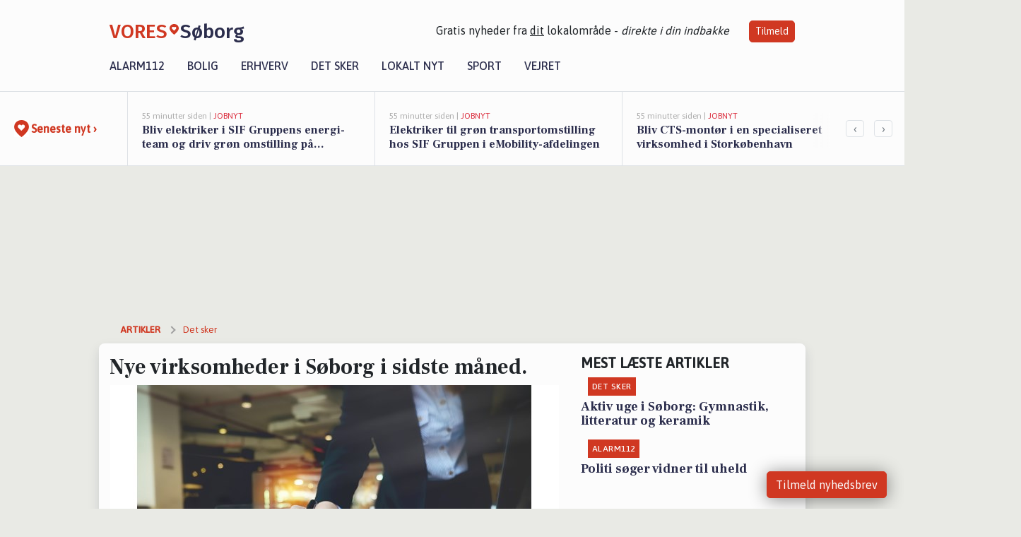

--- FILE ---
content_type: text/html; charset=utf-8
request_url: https://vores-soborg.dk/a/nye-virksomheder-i-soeborg-i-sidste-maaned/254bf560-5b07-4702-bbe7-ee09f2ba0f6c
body_size: 20823
content:


<!DOCTYPE html>
<html lang="da">
<head>
    <meta charset="utf-8" />
    <meta name="viewport" content="width=device-width, initial-scale=1.0" />
    <title>Nye virksomheder i S&#xF8;borg i sidste m&#xE5;ned. | VORES S&#xF8;borg</title>
    
    <link href='https://fonts.gstatic.com' rel='preconnect' crossorigin>
<link href='https://assets.vorescdn.dk' rel='preconnect' crossorigin>
    <link rel="manifest" href="/manifest.json">
        <meta name="description" content="Nye virksomheder i S&#xF8;borg i januar m&#xE5;ned." />


    <link rel="canonical" href="https://vores-soborg.dk/a/nye-virksomheder-i-soeborg-i-sidste-maaned/254bf560-5b07-4702-bbe7-ee09f2ba0f6c">


<meta property="fb:app_id" content="603210533761694" />
    <meta property="fb:pages" content="106571680874339" />
        <meta property="og:type" content="article" />
        <meta property="og:image" content="https://assets.vorescdn.dk/vores-by/f60bf8c3-e4b3-46f3-b718-32c6466b92e9.jpg?width=1200&amp;height=630&amp;mode=pad&amp;bgcolor=FFFFFF&amp;scale=both" />
        <meta property="article:published_date" content="2022-02-23T12:50:33" />
        <meta property="article:author" content="Linn&#xE9;a Funk " />

    <script type="application/ld+json">
        {"@context":"https://schema.org","@type":"NewsArticle","mainEntityOfPage":{"@type":"WebPage","@id":"https://vores-soborg.dk/a/nye-virksomheder-i-soeborg-i-sidste-maaned/254bf560-5b07-4702-bbe7-ee09f2ba0f6c"},"headline":"Nye virksomheder i Søborg i sidste måned.","image":["https://assets.vorescdn.dk/vores-by/f60bf8c3-e4b3-46f3-b718-32c6466b92e9.jpg"],"datePublished":"2022-02-23T12:50:33","dateModified":null,"author":{"@type":"Person","name":"Linnéa Funk "},"publisher":{"@type":"Organization","name":"VORES Søborg","logo":{"@type":"ImageObject","url":"https://vores-soborg.dk/img/logo/site_square.png"}}}
    </script>



    <meta name="facebook-domain-verification" content="sk39qji4ikzk5nztdh0sdkax7d3639" />

    
<link rel="icon" type="image/png" href="/img/icons/icon-152x152.png" />
<link rel="apple-touch-icon" type="image/png" href="/favicon.png" />

<link rel="preload" as="style" href="https://fonts.googleapis.com/css?family=Frank&#x2B;Ruhl&#x2B;Libre:400,700|Asap:400,500|Fira&#x2B;Sans:500|Merriweather:400&amp;display=swap">
<link href="https://fonts.googleapis.com/css?family=Frank&#x2B;Ruhl&#x2B;Libre:400,700|Asap:400,500|Fira&#x2B;Sans:500|Merriweather:400&amp;display=swap" rel="stylesheet" />

<link rel="preload" as="style" href="/dist/main.css?v=4lVlcf_nVVhS9k3-PzDma9gPCqVzZa-xwe6Z3nUGu-A">
<link rel="stylesheet" href="/dist/main.css?v=4lVlcf_nVVhS9k3-PzDma9gPCqVzZa-xwe6Z3nUGu-A" />
        <script type="text/javascript">
        window.dataLayer = window.dataLayer || [];
        window.dataLayer.push({
            dlv_page_type: "artikel_vip",
            dlv_category: "Det sker",
            dlv_source: null
        });
    </script>

    
    
<script>
var voresConfiguration = {"modules":["floating-subscribe"],"site":{"name":"S\u00F8borg","siteName":"VORES S\u00F8borg","hostname":"vores-soborg.dk","facebookPageId":106571680874339,"instagramHandle":""},"bannerPlaceholder":{"salesEmail":"salg@voresdigital.dk?subject=Henvendelse fra VORES S\u00F8borg","logo":"https://assets.vorescdn.dk/remote/vores-soborg.dk/img/logo/site.png?width=250"},"facebookAppId":"603210533761694","googleSignInClientId":"643495767278-bqenl96m5li36d9c3e1a1ujch1giorgn.apps.googleusercontent.com","products":{"groceryPlusProductId":"832729fc-0197-4a09-a829-2ad24ec33c74"},"csrf":"CfDJ8FuIb0WNFg9DhYJimJMeEWglpL4Yj17pvsqHF-XSru5cjzGGCrKcfmeq24THn8P6aQtl205g4XOdauCBSPgt3JicXY6eEVWc6awvruXo4IrjopxTLEJovpkkJqUMw3dC3G4Xm50bgyKWGe9jie-2qAg","gtmId":"GTM-PMFG7C7"}
</script>

<script src="/dist/essentials-bundle.js?v=hjEg4_jAEA1nYcyRynaMY4wTMfjlzT6aiRLaBhOhzEo" defer></script>
    
<script type="text/javascript">
var utag_data = {
}
</script>
<!-- Loading script asynchronously -->
<script type="text/javascript">
    (function(a,b,c,d){
    a='//tags.tiqcdn.com/utag/jysk-fynske-medier/partners/prod/utag.js';
    b=document;c='script';d=b.createElement(c);d.src=a;d.type='text/java'+c;d.async=true;
    a=b.getElementsByTagName(c)[0];a.parentNode.insertBefore(d,a);
    })();
</script>


<script async='async' src='//macro.adnami.io/macro/hosts/adsm.macro.voresdigital.dk.js'></script>


<script src="//zrzzqdBnFEBxKXGb4.ay.delivery/manager/zrzzqdBnFEBxKXGb4" type="text/javascript" referrerpolicy="no-referrer-when-downgrade"></script>


<script>window.googletag = window.googletag || {cmd: []};</script>
<script>
    googletag.cmd.push(function(){
        googletag.pubads().setTargeting('vd_page', "vores-soborg.dk");
googletag.pubads().setTargeting('vd_category', "det sker");googletag.pubads().setTargeting('vd_type', "artikel_vip");    });
</script>
</head>
<body>
    

<div class="d-flex flex-column">
    

<header class="" id="header">
    <nav class="navbar navbar-expand-md navbar-light sticky ">
        <div class="container">
            <div class="d-flex flex-wrap align-items-center w-100 justify-content-between">
                    <a class="logo" href="/">
        <span>VORES</span><div class="logo-icon"><img alt="" src="/img/logo/homeheart.svg" aria-hidden="true" /></div><span>S&#xF8;borg</span>
                    </a>
                    <burger-menu></burger-menu>
                    <div class="d-none d-lg-block">
                        <span>Gratis nyheder fra <u>dit</u> lokalområde - <i>direkte i din indbakke</i></span>
                        <button onclick="vmh.showSubscribeModal('Header')" class="ml-4 btn btn-sm btn-primary">Tilmeld</button>
                    </div>
            </div>
                <div class="d-flex flex-wrap align-items-center">
                    
                    <div class="collapse navbar-collapse text-right text-md-center" id="navbarMenu">
                        <ul class="navbar-nav mr-auto mt-2 mt-lg-0">

                            <li class="nav-item">
                                <a class="nav-link" href="/alarm112">
                                    Alarm112
                                </a>
                            </li>
                            <li class="nav-item">
                                <a class="nav-link" href="/bolig">
                                    Bolig
                                </a>
                            </li>
                            <li class="nav-item" site="Site">
                                <a class="nav-link" href="/erhverv">
                                    Erhverv
                                </a>
                            </li>
                            <li class="nav-item">
                                <a class="nav-link" href="/detsker">
                                    Det sker
                                </a>
                            </li>
                            <li class="nav-item">
                                <a class="nav-link" href="/lokaltnyt">
                                    Lokalt nyt
                                </a>
                            </li>
                            <li class="nav-item">
                                <a class="nav-link" href="/sport">
                                    Sport
                                </a>
                            </li>
                            <li class="nav-item align-middle">
                                
                            </li>
                            <li class="nav-item align-middle">
                                <a class="nav-link align-items-center" href="/vejret">
                                    Vejret
                                </a>
                            </li>
                        </ul>
                    </div>
                </div>
        </div>
    </nav>
</header>
    <div class="d-flex flex-column flex-grow-1">
        <div class="flex-grow-1">
                
<div class="news-bar">
    <!-- Label section -->
    <div class="news-bar-label">
        <a class="article-icon" href="/artikler">
            <b class="news-title">Seneste nyt &rsaquo;</b>
        </a>
    </div>

    <!-- News slider section -->
    <div class="news-slider">
            <a class="article-link" href="/artikler?contentId=1340b31d-0a8b-4980-9cda-3768daffeea9" ga-track-kpi="" data-action="click_article" data-itemid="1340b31d-0a8b-4980-9cda-3768daffeea9" data-itemtype="Content" data-itemcategory="Jobnyt" data-placement="1" data-container="news_bar_preview">
                <div class="news-bar-item" ga-track-impression="" data-itemid="1340b31d-0a8b-4980-9cda-3768daffeea9" data-itemtype="Content" data-itemcategory="Jobnyt" data-placement="1" data-container="news_bar_preview">
                    <div class="timeago">55 minutter siden | </div>
                    <div class="category">Jobnyt</div>
                    <b class="news-title">Bliv elektriker i SIF Gruppens energi-team og driv gr&#xF8;n omstilling p&#xE5; Sj&#xE6;lland!</b>
                </div>
            </a>
            <a class="article-link" href="/artikler?contentId=543b8951-5ef3-4747-aa98-7c14168092b1" ga-track-kpi="" data-action="click_article" data-itemid="543b8951-5ef3-4747-aa98-7c14168092b1" data-itemtype="Content" data-itemcategory="Jobnyt" data-placement="2" data-container="news_bar_preview">
                <div class="news-bar-item" ga-track-impression="" data-itemid="543b8951-5ef3-4747-aa98-7c14168092b1" data-itemtype="Content" data-itemcategory="Jobnyt" data-placement="2" data-container="news_bar_preview">
                    <div class="timeago">55 minutter siden | </div>
                    <div class="category">Jobnyt</div>
                    <b class="news-title">Elektriker til gr&#xF8;n transportomstilling hos SIF Gruppen i eMobility-afdelingen</b>
                </div>
            </a>
            <a class="article-link" href="/artikler?contentId=31abfba5-54dd-4f7a-9f46-8546344a423e" ga-track-kpi="" data-action="click_article" data-itemid="31abfba5-54dd-4f7a-9f46-8546344a423e" data-itemtype="Content" data-itemcategory="Jobnyt" data-placement="3" data-container="news_bar_preview">
                <div class="news-bar-item" ga-track-impression="" data-itemid="31abfba5-54dd-4f7a-9f46-8546344a423e" data-itemtype="Content" data-itemcategory="Jobnyt" data-placement="3" data-container="news_bar_preview">
                    <div class="timeago">55 minutter siden | </div>
                    <div class="category">Jobnyt</div>
                    <b class="news-title">Bliv CTS-mont&#xF8;r i en specialiseret virksomhed i Stork&#xF8;benhavn</b>
                </div>
            </a>
            <a class="article-link" href="/artikler?contentId=0481499e-eead-4eda-85fd-a2dc84cf6f36" ga-track-kpi="" data-action="click_article" data-itemid="0481499e-eead-4eda-85fd-a2dc84cf6f36" data-itemtype="Content" data-itemcategory="Jobnyt" data-placement="4" data-container="news_bar_preview">
                <div class="news-bar-item" ga-track-impression="" data-itemid="0481499e-eead-4eda-85fd-a2dc84cf6f36" data-itemtype="Content" data-itemcategory="Jobnyt" data-placement="4" data-container="news_bar_preview">
                    <div class="timeago">55 minutter siden | </div>
                    <div class="category">Jobnyt</div>
                    <b class="news-title">Bliv leder af payroll og reward hos Artelia og skab fremtidens l&#xF8;nstruktur</b>
                </div>
            </a>
            <a class="article-link" href="/artikler?contentId=6d52282b-0c52-46e4-8e43-fb08cedb2d24" ga-track-kpi="" data-action="click_article" data-itemid="6d52282b-0c52-46e4-8e43-fb08cedb2d24" data-itemtype="Content" data-itemcategory="Jobnyt" data-placement="5" data-container="news_bar_preview">
                <div class="news-bar-item" ga-track-impression="" data-itemid="6d52282b-0c52-46e4-8e43-fb08cedb2d24" data-itemtype="Content" data-itemcategory="Jobnyt" data-placement="5" data-container="news_bar_preview">
                    <div class="timeago">55 minutter siden | </div>
                    <div class="category">Jobnyt</div>
                    <b class="news-title">Bliv p&#xE6;dagog i B&#xF8;rnehuset Laugg&#xE5;rden i Gladsaxe Kommune med fokus p&#xE5; faglig udvikling og fleksibilitet</b>
                </div>
            </a>
            <a class="article-link" href="/artikler?contentId=6faeb356-488e-48c9-83ac-41c58f6b6d13" ga-track-kpi="" data-action="click_article" data-itemid="6faeb356-488e-48c9-83ac-41c58f6b6d13" data-itemtype="Content" data-itemcategory="Alarm112" data-placement="6" data-container="news_bar_preview">
                <div class="news-bar-item" ga-track-impression="" data-itemid="6faeb356-488e-48c9-83ac-41c58f6b6d13" data-itemtype="Content" data-itemcategory="Alarm112" data-placement="6" data-container="news_bar_preview">
                    <div class="timeago">3 timer siden | </div>
                    <div class="category">Alarm112</div>
                    <b class="news-title">Ung mand f&#xE6;ngslet for narkosalg</b>
                </div>
            </a>
            <a class="article-link" href="/artikler?contentId=c69815f1-0248-48d9-9887-7bf521d927b9" ga-track-kpi="" data-action="click_article" data-itemid="c69815f1-0248-48d9-9887-7bf521d927b9" data-itemtype="Content" data-itemcategory="Jobnyt" data-placement="7" data-container="news_bar_preview">
                <div class="news-bar-item" ga-track-impression="" data-itemid="c69815f1-0248-48d9-9887-7bf521d927b9" data-itemtype="Content" data-itemcategory="Jobnyt" data-placement="7" data-container="news_bar_preview">
                    <div class="timeago">3 timer siden | </div>
                    <div class="category">Jobnyt</div>
                    <b class="news-title">Socialr&#xE5;dgiver til akutte indsatser for udsatte borgere i Gladsaxe kommune</b>
                </div>
            </a>
            <a class="article-link" href="/artikler?contentId=c909356a-df98-4060-b8f3-031b468ad60d" ga-track-kpi="" data-action="click_article" data-itemid="c909356a-df98-4060-b8f3-031b468ad60d" data-itemtype="Content" data-itemcategory="Jobnyt" data-placement="8" data-container="news_bar_preview">
                <div class="news-bar-item" ga-track-impression="" data-itemid="c909356a-df98-4060-b8f3-031b468ad60d" data-itemtype="Content" data-itemcategory="Jobnyt" data-placement="8" data-container="news_bar_preview">
                    <div class="timeago">3 timer siden | </div>
                    <div class="category">Jobnyt</div>
                    <b class="news-title">P&#xE6;dagogmedhj&#xE6;lper til mindre b&#xF8;rnehus med fokus p&#xE5; n&#xE6;rv&#xE6;r og udvikling </b>
                </div>
            </a>
            <a class="article-link" href="/artikler?contentId=76909b5a-fca6-4dc2-b143-a6697e7c8e1f" ga-track-kpi="" data-action="click_article" data-itemid="76909b5a-fca6-4dc2-b143-a6697e7c8e1f" data-itemtype="Content" data-itemcategory="Jobnyt" data-placement="9" data-container="news_bar_preview">
                <div class="news-bar-item" ga-track-impression="" data-itemid="76909b5a-fca6-4dc2-b143-a6697e7c8e1f" data-itemtype="Content" data-itemcategory="Jobnyt" data-placement="9" data-container="news_bar_preview">
                    <div class="timeago">3 timer siden | </div>
                    <div class="category">Jobnyt</div>
                    <b class="news-title">Ambiti&#xF8;s sygeplejerske med fokus p&#xE5; demensomsorg s&#xF8;ges til Rosenstien</b>
                </div>
            </a>
            <a class="article-link" href="/artikler?contentId=5e0176cd-5e4d-4a46-91bf-349dc07fc3d0" ga-track-kpi="" data-action="click_article" data-itemid="5e0176cd-5e4d-4a46-91bf-349dc07fc3d0" data-itemtype="Content" data-itemcategory="Jobnyt" data-placement="10" data-container="news_bar_preview">
                <div class="news-bar-item" ga-track-impression="" data-itemid="5e0176cd-5e4d-4a46-91bf-349dc07fc3d0" data-itemtype="Content" data-itemcategory="Jobnyt" data-placement="10" data-container="news_bar_preview">
                    <div class="timeago">3 timer siden | </div>
                    <div class="category">Jobnyt</div>
                    <b class="news-title">Social- og sundhedsassistent s&#xF8;ges til dynamisk team i Gladsaxe kommune</b>
                </div>
            </a>
    </div>

        <!-- Navigation section -->
        <div class="news-bar-navigation">
            <button class="btn btn-outline-secondary" onclick="scrollNewsBar(-350)">&lsaquo;</button>
            <button class="btn btn-outline-secondary" onclick="scrollNewsBar(350)">&rsaquo;</button>
        </div>
</div>
            <div class="container pt-3">
                            <div class="step_sticky step_sticky_left">
    <div data-ay-manager-id="div-gpt-ad-sticky_1">
        <script type="text/javascript">
            window.ayManagerEnv = window.ayManagerEnv || { cmd : []};
            window.ayManagerEnv.cmd.push(function() {
                ayManagerEnv.display("div-gpt-ad-sticky_1");
            });
        </script>
    </div>
</div>
                            <div class="step_sticky step_sticky_right">
    <div data-ay-manager-id="div-gpt-ad-sticky_2">
        <script type="text/javascript">
            window.ayManagerEnv = window.ayManagerEnv || { cmd : []};
            window.ayManagerEnv.cmd.push(function() {
                ayManagerEnv.display("div-gpt-ad-sticky_2");
            });
        </script>
    </div>
</div>
                            
<div class="step_billboard">
    <div data-ay-manager-id="div-gpt-ad-billboard_1">
        <script type="text/javascript">
            window.ayManagerEnv = window.ayManagerEnv || { cmd : []};
            window.ayManagerEnv.cmd.push(function() {
                ayManagerEnv.display("div-gpt-ad-billboard_1");
            });
        </script>
    </div>
</div>
                

<div class="vip-page my-3">
    <div class="row">
        <div class="container">

                
    <div class="row breadcrumbs py-2">
        <div class="col">
            <ol itemscope itemtype="http://schema.org/BreadcrumbList" class="list-unstyled my-0 col d-flex">
                <li itemprop="itemListElement" itemscope itemtype="http://schema.org/ListItem">
                    <a href="/artikler" itemid="/artikler" class="section" itemscope itemtype="http://schema.org/Thing" itemprop="item">
                        <span itemprop="name">Artikler</span>
                    </a>
                    <meta itemprop="position" content="1" />
                </li>
                    <li class="" itemprop="itemListElement" itemscope itemtype="http://schema.org/ListItem">
                            <a href="/artikler/det-sker" itemid="/artikler/det-sker" itemscope itemtype="http://schema.org/Thing" itemprop="item">
                                <span itemprop="name">Det sker</span>
                            </a>
                        <meta itemprop="position" content="2" />
                    </li>
                    <li class="sr-only" itemprop="itemListElement" itemscope itemtype="http://schema.org/ListItem">
                            <span itemid="/a/nye-virksomheder-i-soeborg-i-sidste-maaned/254bf560-5b07-4702-bbe7-ee09f2ba0f6c" itemscope itemtype="http://schema.org/Thing" itemprop="item">
                                <span itemprop="name">Nye virksomheder i S&#xF8;borg i sidste m&#xE5;ned.</span>
                            </span>
                        <meta itemprop="position" content="3" />
                    </li>
            </ol>
        </div>
    </div>

        </div>
    </div>


    <div class="row">
        <div class="container bg-white shadow pb-4 default-container-padding">
            <div class="row mt-3">
                <div class="col-12 col-lg-8">
                    <article id="254bf560-5b07-4702-bbe7-ee09f2ba0f6c" class="newbusinessesarticle desktop" data-id="254bf560-5b07-4702-bbe7-ee09f2ba0f6c"
         data-category="Det sker" data-assets='[{"id":"f60bf8c3-e4b3-46f3-b718-32c6466b92e9","width":1250,"height":800}]'>
    <h1>
        Nye virksomheder i S&#xF8;borg i sidste m&#xE5;ned.
    </h1>


            <div class="cover-img-container">
                <img class="cover-img" src="https://assets.vorescdn.dk/vores-by/f60bf8c3-e4b3-46f3-b718-32c6466b92e9.jpg?width=635&amp;height=357&amp;mode=pad&amp;bgcolor=FFFFFF&amp;scale=both" srcset="https://assets.vorescdn.dk/vores-by/f60bf8c3-e4b3-46f3-b718-32c6466b92e9.jpg?width=1270&amp;height=714&amp;mode=pad&amp;bgcolor=FFFFFF&amp;scale=both 2x, https://assets.vorescdn.dk/vores-by/f60bf8c3-e4b3-46f3-b718-32c6466b92e9.jpg?width=635&amp;height=357&amp;mode=pad&amp;bgcolor=FFFFFF&amp;scale=both 1x" data-assetid="f60bf8c3-e4b3-46f3-b718-32c6466b92e9" />
               
            </div>
    <div class="col-12 d-flex editor py-2 mt-1 mb-1 border-bottom border-top pl-0 align-items-center">
            <img alt="Profilbillede" class="mr-3 flex-shrink-0 rounded-circle" width="50" height="50" data-src="https://assets.vorescdn.dk/vores-by/fc74155b-b5c1-4e12-9554-3de0b588fbdc.jpg?width=50&amp;height=50&amp;mode=crop" data-srcset="https://assets.vorescdn.dk/vores-by/fc74155b-b5c1-4e12-9554-3de0b588fbdc.jpg?width=100&amp;height=100&amp;mode=crop 2x, https://assets.vorescdn.dk/vores-by/fc74155b-b5c1-4e12-9554-3de0b588fbdc.jpg?width=50&amp;height=50&amp;mode=crop 1x" data-assetid="fc74155b-b5c1-4e12-9554-3de0b588fbdc" />
            <div class="d-flex flex-column justify-content-center">
                <span class="article-author">Linn&#xE9;a Funk </span>
            </div>
            <div class="d-flex flex-wrap justify-content-end align-items-center" style="margin-left: auto;">

                
<a class="btn btn-sm btn-primary d-flex align-items-center justify-content-center" id="shareLinkBtn" style="white-space: nowrap" title="Del på Facebook" onclick="vmh.shareLink('https%3A%2F%2Fvores-soborg.dk%2Fa%2Fnye-virksomheder-i-soeborg-i-sidste-maaned%2F254bf560-5b07-4702-bbe7-ee09f2ba0f6c')">
	Del artikel <img alt="Del på facebook" class="ml-2" style="height: 18px;width: 18px;" src="/img/icons/icon-share-white.svg" />
</a>


            </div>
    </div>
    <div class="d-flex flex-wrap justify-content-between">
            <div>
                <img src="/img/icons/clock-icon.svg" alt="dato" style="height: 11px; width: 11px" />
                <time itemprop="dateCreated datePublished"
                      datetime="2022-02-23T11:50:33Z"
                      class="text-muted">
                    Onsdag d. 23. feb. 2022 - kl. 12:50
                </time>
            </div>
    </div>
    <br />

    <div class="article-content">
        
        
<p>
	Vi byder i denne måned velkommen til følgende nye virksomheder:
</p>



<div class="mt-3" style="line-height:140%">
	<strong>653310 Compass Group Danmark A/S</strong>, Vandt&#xE5;rnsvej 108, 2860 S&#xF8;borg<text>.</text>

		<span>
			653310 Compass Group Danmark A/S tilhører branchen <i>Anden restaurationsvirksomhed</i>.
			Virksomheden ledes af Zanne Bur&#xF8;.
		</span>
</div>
	<hr />
<div class="mt-3" style="line-height:140%">
	<strong>654910 Compass Group Danmark A/S</strong>, R&#xE5;dhus Alle 7, 2860 S&#xF8;borg<text>.</text>

		<span>
			654910 Compass Group Danmark A/S tilhører branchen <i>Anden restaurationsvirksomhed</i>.
			Virksomheden ledes af Zanne Bur&#xF8;.
		</span>
</div>
	<hr />
<div class="mt-3" style="line-height:140%">
	<strong>ABS fitnessklub</strong>, H&#xF8;je Gladsaxe 49, 14. mf, 2860 S&#xF8;borg<text>.</text>

		<span>
			ABS fitnessklub tilhører branchen <i>Andre organisationer og foreninger i.a.n.</i>.
		</span>
</div>
	<hr />
<div class="mt-3" style="line-height:140%">
	<strong>Affirm Your Future</strong>, Bag Fortet 32, 2860 S&#xF8;borg<text>.</text>

		<span>
			Affirm Your Future tilhører branchen <i>Detailhandel med husholdnings- eller boligudstyr, bortset fra elektriske apparater, via internet</i>.
			Virksomheden ledes af Kasper Nicolaj Christensen.
		</span>
</div>
	<hr />
<div class="mt-3" style="line-height:140%">
	<strong>ARBORFORMA</strong>, Hf. Carl Nielsens Minde 417, 2860 S&#xF8;borg<text>.</text>

		<span>
			ARBORFORMA tilhører branchen <i>Planteforhandlere og havecentre</i>.
			Virksomheden ledes af Jonas Lint Hansen.
		</span>
</div>
	<hr />
<div class="mt-3" style="line-height:140%">
	<strong>Arne&#x27;s Autoservice ApS</strong>, Gladsaxe M&#xF8;llevej 21, 2860 S&#xF8;borg<text>.</text>

		<span>
			Arne&#x27;s Autoservice ApS tilhører branchen <i>Autoreparationsv&#xE6;rksteder mv.</i> og er ejet samt ledet af Aron Seljami.
		</span>
</div>
	<hr />
<div class="mt-3" style="line-height:140%">
	<strong>Avalon Consulting</strong>, Kags&#xE5;kollegiet 150, 2860 S&#xF8;borg<text>.</text>

		<span>
			Avalon Consulting tilhører branchen <i>Konsulentbistand vedr&#xF8;rende informationsteknologi</i>.
			Virksomheden ledes af Scarlett Fantasia Avalon Petersen.
		</span>
</div>
	<hr />
<div class="mt-3" style="line-height:140%">
	<strong>AZ Taxi ApS</strong>, H&#xF8;je Gladsaxe 30, 2. th, 2860 S&#xF8;borg<text>.</text>

		<span>
			AZ Taxi ApS tilhører branchen <i>Taxik&#xF8;rsel</i> og er ejet samt ledet af Argjend Zeciri.
		</span>
</div>
	<hr />
<div class="mt-3" style="line-height:140%">
	<strong>Birch-Jakobsen ApS</strong>, Bykrogen 16, 2860 S&#xF8;borg<text>.</text>

		<span>
			Birch-Jakobsen ApS tilhører branchen <i>T&#xF8;mrer- og bygningssnedkervirksomhed</i> og er ejet samt ledet af Mads Mathorne Jakobsen og Rasmus Nymark Birch.
		</span>
</div>
	<hr />
<div class="mt-3" style="line-height:140%">
	<strong>Bitten Marx Yogaliv</strong>, Holmevej 21, 2860 S&#xF8;borg<text>.</text>

		<span>
			Bitten Marx Yogaliv tilhører branchen <i>Aktiviteter vedr&#xF8;rende fysisk velv&#xE6;re</i>.
			Virksomheden ledes af Bitten Marx J&#xF8;rgensen.
		</span>
</div>
	<hr />
<div class="mt-3" style="line-height:140%">
	<strong>brothers couirer</strong>, Buddingevej 190, 1. 109, 2860 S&#xF8;borg<text>.</text>

		<span>
			brothers couirer tilhører branchen <i>Andre post- og kurertjenester</i>.
			Virksomheden ledes af Shubhash Dhakal.
		</span>
</div>
	<hr />
<div class="mt-3" style="line-height:140%">
	<strong>Byclothing ApS</strong>, Buddinge Hovedgade 173, 2860 S&#xF8;borg<text>.</text>

		<span>
			Byclothing ApS tilhører branchen <i>T&#xF8;jforretninger</i> og er ejet samt ledet af Thomas Alexander Bj&#xF8;rking og Yahya Jama Awil Dirir.
		</span>
</div>
	<hr />
<div class="mt-3" style="line-height:140%">
	<strong>Caf&#xE9; portalen aps</strong>, S&#xF8;borghus Park 10, 2. tv, 2860 S&#xF8;borg<text>.</text>

		<span>
			Caf&#xE9; portalen aps tilhører branchen <i>Anden restaurationsvirksomhed</i> og er ejet samt ledet af Jesper Henriksen.
		</span>
</div>
	<hr />
<div class="mt-3" style="line-height:140%">
	<strong>Compliance consulting</strong>, Steng&#xE5;rds Alle 278, 2860 S&#xF8;borg<text>.</text>

		<span>
			Compliance consulting tilhører branchen <i>Virksomhedsr&#xE5;dgivning og anden r&#xE5;dgivning om driftsledelse</i>.
			Virksomheden ledes af Marie Lund Bendtsen.
		</span>
</div>
	<hr />
<div class="mt-3" style="line-height:140%">
	<strong>D2Dsystem</strong>, S&#xF8;borg Parkalle 40, 2860 S&#xF8;borg<text>.</text>

		<span>
			D2Dsystem tilhører branchen <i>Virksomhedsr&#xE5;dgivning og anden r&#xE5;dgivning om driftsledelse</i>.
			Virksomheden ledes af Kenneth Thirstrup.
		</span>
</div>
	<hr />
<div class="mt-3" style="line-height:140%">
	<strong>Doing Zero ApS</strong>, Aakj&#xE6;rs Alle 16, 2860 S&#xF8;borg<text>.</text>

		<span>
			Doing Zero ApS tilhører branchen <i>Fremstilling af &#xF8;l</i> og er ejet af Kim Christensen, Bo Hammer Aagesen og Jan Thorbj&#xF8;rn Bolton.
			Virksomheden ledes af Jan Thorbj&#xF8;rn Bolton.
		</span>
</div>
	<hr />
<div class="mt-3" style="line-height:140%">
	<strong>Daawat Indisk Restaurant</strong>, H&#xF8;je Gladsaxe Torv 2 B, 9. 5, 2860 S&#xF8;borg<text>.</text>

		<span>
			Daawat Indisk Restaurant tilhører branchen <i>Restauranter</i>.
			Virksomheden ledes af Randeep Chawla.
		</span>
</div>
	<hr />
<div class="mt-3" style="line-height:140%">
	<strong>EEC DK ApS</strong>, Gyngemose Parkvej 50, 2860 S&#xF8;borg<text>.</text>

		<span>
			EEC DK ApS tilhører branchen <i>Produktion af elektricitet</i> og er ejet af Knud Erik Andersen.
			Virksomheden ledes af Knud Erik Andersen og Jens-Peter Zink.
		</span>
</div>
	<hr />
<div class="mt-3" style="line-height:140%">
	<strong>F&amp;M Transport</strong>, Kiplings Alle 44 G, 2860 S&#xF8;borg<text>.</text>

		<span>
			F&amp;M Transport tilhører branchen <i>Andre post- og kurertjenester</i>.
			Virksomheden ledes af Fadil Murtezani.
		</span>
</div>
	<hr />
<div class="mt-3" style="line-height:140%">
	<strong>Financial Mind Recruitment</strong>, Tobaksvejen 20, 2860 S&#xF8;borg<text>.</text>

		<span>
			Financial Mind Recruitment tilhører branchen <i>Arbejdsformidlingskontorer</i> og er ejet samt ledet af Simon Rasmussen og Jacob Karlsh&#xF8;j D&#xF8;ring.
		</span>
</div>
	<hr />
<div class="mt-3" style="line-height:140%">
	<strong>Galleri Vida</strong>, Torumvej 33 A, 2860 S&#xF8;borg<text>.</text>

		<span>
			Galleri Vida tilhører branchen <i>Kunstnerisk skaben</i>.
			Virksomheden ledes af Signe Rasmussen.
		</span>
</div>
	<hr />
<div class="mt-3" style="line-height:140%">
	<strong>Gladsaxe gulv service</strong>, H&#xF8;je Gladsaxe Torv 2 B, 4. 5, 2860 S&#xF8;borg<text>.</text>

		<span>
			Gladsaxe gulv service tilhører branchen <i>Udf&#xF8;relse af gulvbel&#xE6;gninger og v&#xE6;gbekl&#xE6;dning</i>.
			Virksomheden ledes af Meric Atay.
		</span>
</div>
	<hr />
<div class="mt-3" style="line-height:140%">
	<strong>Gladsaxe Sk&#xF8;jtehal</strong>, Isbanevej 3, 2860 S&#xF8;borg<text>.</text>

		<span>
			Gladsaxe Sk&#xF8;jtehal tilhører branchen <i>Sportsklubber</i>.
		</span>
</div>
	<hr />
<div class="mt-3" style="line-height:140%">
	<strong>Global Star</strong>, Pileg&#xE5;rdsvej 53, 1. th, 2860 S&#xF8;borg<text>.</text>

		<span>
			Global Star tilhører branchen <i>Andre post- og kurertjenester</i>.
			Virksomheden ledes af Abdikadir Ahmed Mohamoud.
		</span>
</div>
	<hr />
<div class="mt-3" style="line-height:140%">
	<strong>Hapears ApS</strong>, M&#xF8;rkh&#xF8;j Parkalle 18 E, 2860 S&#xF8;borg<text>.</text>

		<span>
			Hapears ApS tilhører branchen <i>Computerprogrammering</i> og er ejet samt ledet af Tayyib Arshad.
		</span>
</div>
	<hr />
<div class="mt-3" style="line-height:140%">
	<strong>Henriks Multiservice</strong>, Rundg&#xE5;rden 21, 2860 S&#xF8;borg<text>.</text>

		<span>
			Henriks Multiservice tilhører branchen <i>Kombinerede serviceydelser</i>.
			Virksomheden ledes af Henrik Hansen.
		</span>
</div>
	<hr />
<div class="mt-3" style="line-height:140%">
	<strong>Intercultura RB</strong>, H&#xF8;je Gladsaxe 7, 13. tv, 2860 S&#xF8;borg<text>.</text>

		<span>
			Intercultura RB tilhører branchen <i>Folkeskoler o.lign.</i>.
			Virksomheden ledes af Rubby Bimla.
		</span>
</div>
	<hr />
<div class="mt-3" style="line-height:140%">
	<strong>Interto ApS</strong>, Automatikvej 1, 3. 4, 2860 S&#xF8;borg<text>.</text>

		<span>
			Interto ApS tilhører branchen <i>Andre post- og kurertjenester</i> og er ejet samt ledet af Sagal Mahad Omar Ahmed.
		</span>
</div>
	<hr />
<div class="mt-3" style="line-height:140%">
	<strong>ISPE Conferences ApS</strong>, Buddingevej 312, 2860 S&#xF8;borg<text>.</text>

		<span>
			ISPE Conferences ApS tilhører branchen <i>Organisering af kongresser, messer og udstillinger</i>.
			Virksomheden ledes af James Spencer Vrac.
		</span>
</div>
	<hr />
<div class="mt-3" style="line-height:140%">
	<strong>jb-r&#xE5;dgivning</strong>, Augustvej 135, 2860 S&#xF8;borg<text>.</text>

		<span>
			jb-r&#xE5;dgivning tilhører branchen <i>Virksomhedsr&#xE5;dgivning og anden r&#xE5;dgivning om driftsledelse</i>.
			Virksomheden ledes af Jess B&#xFC;low.
		</span>
</div>
	<hr />
<div class="mt-3" style="line-height:140%">
	<strong>Jerry Gruppen ApS</strong>, Knud H&#xF8;jgaards Vej 9, 2860 S&#xF8;borg<text>.</text>

		<span>
			Jerry Gruppen ApS tilhører branchen <i>Nedrivning</i> og er ejet af Marek Dariusz Szewczuk og Jaroslaw Rafal Krzos.
			Virksomheden ledes af Jaroslaw Rafal Krzos.
		</span>
</div>
	<hr />
<div class="mt-3" style="line-height:140%">
	<strong>Karina Koed Forup</strong>, Kildebakkeg&#xE5;rds Alle 76, 2860 S&#xF8;borg<text>.</text>

		<span>
			Karina Koed Forup tilhører branchen <i>Sk&#xF8;nheds- og hudpleje</i>.
			Virksomheden ledes af June Karina Koed Forup.
		</span>
</div>
	<hr />
<div class="mt-3" style="line-height:140%">
	<strong>Kiilerich Consulting</strong>, Augustvej 93, 2860 S&#xF8;borg<text>.</text>

		<span>
			Kiilerich Consulting tilhører branchen <i>Bogf&#xF8;ring og revision: skatter&#xE5;dgivning</i>.
			Virksomheden ledes af Morten Kiilerich.
		</span>
</div>
	<hr />
<div class="mt-3" style="line-height:140%">
	<strong>Kontorservice v/Ulla Laursen</strong>, M&#xF8;rkh&#xF8;jvej 101, 2. th, 2860 S&#xF8;borg<text>.</text>

		<span>
			Kontorservice v/Ulla Laursen tilhører branchen <i>Kombinerede administrationsserviceydelser</i>.
			Virksomheden ledes af Ulla Laursen.
		</span>
</div>
	<hr />
<div class="mt-3" style="line-height:140%">
	<strong>Lene Dinesen</strong>, Magleg&#xE5;rds Alle 98, 2860 S&#xF8;borg<text>.</text>

		<span>
			Lene Dinesen tilhører branchen <i>Psykologisk r&#xE5;dgivning</i>.
			Virksomheden ledes af Lene Lundgaard Dinesen.
		</span>
</div>
	<hr />
<div class="mt-3" style="line-height:140%">
	<strong>Let&#x27;s Go</strong>, Tingh&#xF8;jvej 42, 10. 4, 2860 S&#xF8;borg<text>.</text>

		<span>
			Let&#x27;s Go tilhører branchen <i>Andre post- og kurertjenester</i>.
			Virksomheden ledes af K M Alamgir Hossain.
		</span>
</div>
	<hr />
<div class="mt-3" style="line-height:140%">
	<strong>Lisberg&#x27;s Multiservice</strong>, Gyngemose Parkvej 51, 6. tv, 2860 S&#xF8;borg<text>.</text>

		<span>
			Lisberg&#x27;s Multiservice tilhører branchen <i>Kombinerede serviceydelser</i>.
			Virksomheden ledes af Kim Lisberg Mortensen.
		</span>
</div>
	<hr />
<div class="mt-3" style="line-height:140%">
	<strong>LL Zones</strong>, S&#xF8;borg Parkalle 82, 2860 S&#xF8;borg<text>.</text>

		<span>
			LL Zones tilhører branchen <i>Sundhedsv&#xE6;sen i &#xF8;vrigt i.a.n.</i>.
			Virksomheden ledes af Kaja Stanley J&#xF8;rgensen.
		</span>
</div>
	<hr />
<div class="mt-3" style="line-height:140%">
	<strong>L&#xE6;gesekret&#xE6;r v/Konsulent Betina Helena Andersen</strong>, M&#xF8;rkh&#xF8;jvej 138, st. a, 2860 S&#xF8;borg<text>.</text>

		<span>
			L&#xE6;gesekret&#xE6;r v/Konsulent Betina Helena Andersen tilhører branchen <i>Kombinerede administrationsserviceydelser</i>.
			Virksomheden ledes af Betina Helena Andersen.
		</span>
</div>
	<hr />
<div class="mt-3" style="line-height:140%">
	<strong>MA Gulventreprise</strong>, S&#xF8;borg Hovedgade 37, 2. tv, 2860 S&#xF8;borg<text>.</text>

		<span>
			MA Gulventreprise tilhører branchen <i>Udf&#xF8;relse af gulvbel&#xE6;gninger og v&#xE6;gbekl&#xE6;dning</i>.
			Virksomheden ledes af Markus Frank Andersen.
		</span>
</div>
	<hr />
<div class="mt-3" style="line-height:140%">
	<strong>Mango Film</strong>, Gyngemose Parkvej 14, 4. th, 2860 S&#xF8;borg<text>.</text>

		<span>
			Mango Film tilhører branchen <i>Produktion af film og videofilm</i>.
			Virksomheden ledes af Waqas Ali Qadri.
		</span>
</div>
	<hr />
<div class="mt-3" style="line-height:140%">
	<strong>Marchmann Digital</strong>, Rosendal 18, 2. th, 2860 S&#xF8;borg<text>.</text>

		<span>
			Marchmann Digital tilhører branchen <i>Reklamebureauer</i>.
			Virksomheden ledes af Malte Hovlund Marchmann Nissen.
		</span>
</div>
	<hr />
<div class="mt-3" style="line-height:140%">
	<strong>Marketadd.eu ApS</strong>, Automatikvej 1, 2860 S&#xF8;borg<text>.</text>

		<span>
			Marketadd.eu ApS tilhører branchen <i>Detailhandel med t&#xF8;j, sko, l&#xE6;dervarer, ure eller babyudstyr  via internet</i>.
			Virksomheden ledes af Bart&#x142;omiej Andrzej Chmielewski.
		</span>
</div>
	<hr />
<div class="mt-3" style="line-height:140%">
	<strong>Melisa quality service</strong>, Pilebro 6, st. th, 2860 S&#xF8;borg<text>.</text>

		<span>
			Melisa quality service tilhører branchen <i>Almindelig reng&#xF8;ring i bygninger</i>.
			Virksomheden ledes af Djeljadin Ajdari.
		</span>
</div>
	<hr />
<div class="mt-3" style="line-height:140%">
	<strong>Mind-the-Mind By Boas</strong>, Hvedemarken 9, 2860 S&#xF8;borg<text>.</text>

		<span>
			Mind-the-Mind By Boas tilhører branchen <i>Anden undervisning i.a.n.</i>.
			Virksomheden ledes af Catrine Boas.
		</span>
</div>
	<hr />
<div class="mt-3" style="line-height:140%">
	<strong>Nordic Trade</strong>, Vadbro 96, 1. f, 2860 S&#xF8;borg<text>.</text>

		<span>
			Nordic Trade tilhører branchen <i>Detailhandel med husholdnings- eller boligudstyr, bortset fra elektriske apparater, via internet</i>.
			Virksomheden ledes af Vikram Singh Sekhon.
		</span>
</div>
	<hr />
<div class="mt-3" style="line-height:140%">
	<strong>Olivera Cleaning</strong>, Kags&#xE5;vej 64, 2860 S&#xF8;borg<text>.</text>

		<span>
			Olivera Cleaning tilhører branchen <i>Almindelig reng&#xF8;ring i bygninger</i>.
			Virksomheden ledes af Raluca-Olivera Rosescu.
		</span>
</div>
	<hr />
<div class="mt-3" style="line-height:140%">
	<strong>Politiforeningen PET</strong>, Klausdalsbrovej 1, 2860 S&#xF8;borg<text>.</text>

		<span>
			Politiforeningen PET tilhører branchen <i>Andre organisationer og foreninger i.a.n.</i>.
		</span>
</div>
	<hr />
<div class="mt-3" style="line-height:140%">
	<strong>PP Reng&#xF8;ringsteam ApS</strong>, Gyngemose Parkvej 29, 3. th, 2860 S&#xF8;borg<text>.</text>

		<span>
			PP Reng&#xF8;ringsteam ApS tilhører branchen <i>Almindelig reng&#xF8;ring i bygninger</i> og er ejet samt ledet af Pernille Petersen.
		</span>
</div>
	<hr />
<div class="mt-3" style="line-height:140%">
	<strong>R&#xE5;d &amp; Regnskab</strong>, Gladsaxevej 65, 2. th, 2860 S&#xF8;borg<text>.</text>

		<span>
			R&#xE5;d &amp; Regnskab tilhører branchen <i>Virksomhedsr&#xE5;dgivning og anden r&#xE5;dgivning om driftsledelse</i>.
			Virksomheden ledes af Frederik F&#xE6;rch Gjerulff.
		</span>
</div>
	<hr />
<div class="mt-3" style="line-height:140%">
	<strong>SSS Transport ApS</strong>, H&#xF8;je Gladsaxe 124, 1. tv, 2860 S&#xF8;borg<text>.</text>

		<span>
			SSS Transport ApS tilhører branchen <i>Taxik&#xF8;rsel</i> og er ejet samt ledet af Israr Khan.
		</span>
</div>
	<hr />
<div class="mt-3" style="line-height:140%">
	<strong>Steensgaard Inc ApS</strong>, Wergelands Alle 32, 2860 S&#xF8;borg<text>.</text>

		<span>
			Steensgaard Inc ApS tilhører branchen <i>Andre liberale, videnskabelige og tekniske tjenesteydelser i.a.n.</i> og er ejet samt ledet af Henrik Elleb&#xE6;k Steensgaard.
		</span>
</div>
	<hr />
<div class="mt-3" style="line-height:140%">
	<strong>S&#xF8;ren Vils&#xF8;e, vinduer og D&#xF8;re</strong>, Andersen Nex&#xF8; Vej 15, 2860 S&#xF8;borg<text>.</text>

		<span>
			S&#xF8;ren Vils&#xF8;e, vinduer og D&#xF8;re tilhører branchen <i>T&#xF8;mrer- og bygningssnedkervirksomhed</i>.
			Virksomheden ledes af S&#xF8;ren Gaston Vils&#xF8;e.
		</span>
</div>
	<hr />
<div class="mt-3" style="line-height:140%">
	<strong>Tacaimb&#xF3; 2 ApS</strong>, Gyngemose Parkvej 50, 2860 S&#xF8;borg<text>.</text>

		<span>
			Tacaimb&#xF3; 2 ApS tilhører branchen <i>Ikke-finansielle holdingselskaber</i> og er ejet af Knud Erik Andersen.
			Virksomheden ledes af Knud Erik Andersen og Jens-Peter Zink.
		</span>
</div>
	<hr />
<div class="mt-3" style="line-height:140%">
	<strong>TEC Gladsaxe v/DinnerdeLuxe</strong>, Tobaksvejen 19, 2860 S&#xF8;borg<text>.</text>

		<span>
			TEC Gladsaxe v/DinnerdeLuxe tilhører branchen <i>Event catering</i> og er ejet samt ledet af Ren&#xE9; J&#xF8;rgen Laursen.
		</span>
</div>
	<hr />
<div class="mt-3" style="line-height:140%">
	<strong>TEGmat ApS</strong>, Maskinvej 5, 2860 S&#xF8;borg<text>.</text>

		<span>
			TEGmat ApS tilhører branchen <i>Anden forskning og eksperimentel udvikling inden for naturvidenskab og teknik</i> og er ejet samt ledet af Hao Yin.
		</span>
</div>
	<hr />
<div class="mt-3" style="line-height:140%">
	<strong>Test-Consult</strong>, Solnavej 106, 2. th, 2860 S&#xF8;borg<text>.</text>

		<span>
			Test-Consult tilhører branchen <i>Konsulentbistand vedr&#xF8;rende informationsteknologi</i>.
			Virksomheden ledes af Dan Edvard Olesen.
		</span>
</div>
	<hr />
<div class="mt-3" style="line-height:140%">
	<strong>The Beauty Bar</strong>, H&#xF8;je Gladsaxe 13, 14. tv, 2860 S&#xF8;borg<text>.</text>

		<span>
			The Beauty Bar tilhører branchen <i>Sk&#xF8;nheds- og hudpleje</i>.
			Virksomheden ledes af Bisan Yousefi.
		</span>
</div>
	<hr />
<div class="mt-3" style="line-height:140%">
	<strong>TipTop Cleaning Service</strong>, Provst Bentzons Vej 52, 1., 2860 S&#xF8;borg<text>.</text>

		<span>
			TipTop Cleaning Service tilhører branchen <i>Almindelig reng&#xF8;ring i bygninger</i>.
			Virksomheden ledes af Danijela Calic.
		</span>
</div>
	<hr />
<div class="mt-3" style="line-height:140%">
	<strong>T&#xF8;nsberg Management ApS</strong>, Vandt&#xE5;rnsvej 34 B, 2860 S&#xF8;borg<text>.</text>

		<span>
			T&#xF8;nsberg Management ApS tilhører branchen <i>Ikke-finansielle holdingselskaber</i> og er ejet samt ledet af Johan T&#xF8;nsberg Jensen.
		</span>
</div>
	<hr />
<div class="mt-3" style="line-height:140%">
	<strong>Venti-Flex ApS</strong>, Telefonvej 6, 2860 S&#xF8;borg<text>.</text>

		<span>
			Venti-Flex ApS tilhører branchen <i>Fremstilling af bygningsartikler af plast</i> og er ejet af Thomas Toftemann Thomsen og Martin Moesgaard Green.
			Virksomheden ledes af Thomas Toftemann Thomsen.
		</span>
</div>
	<hr />
<div class="mt-3" style="line-height:140%">
	<strong>ZupplySite ApS</strong>, Tobaksvejen 2 C, st. 1, 2860 S&#xF8;borg<text>.</text>

		<span>
			ZupplySite ApS tilhører branchen <i>Anden udgivelse af software</i> og er ejet samt ledet af Adam Gerg&#xF6; Mez&#xF6;vari, Jose Luis Tavares Cuevas og Alexander Jan Magnus Bj&#xF6;rklund.
		</span>
</div>
	<hr />


    </div>
    
            <div class="d-flex flex-wrap justify-content-between">
                <small class="text-muted">Denne artikel er skrevet af Linn&#xE9;a Funk </small>
            </div>






        
    <div class="d-flex justify-content-center py-3 pb-5 w-100">
        <a class="b4nn3r w300_h160"
           aria-hidden="true"
           title="Reklame"
           href="https://www.lagersalg.com/?utm_source=vores-soborg.dk&amp;utm_medium=banner"
           rel="noopener nofollow"
           target="_blank"
           data-background="https://assets.vorescdn.dk/vores-by/d19e68de-c90f-4037-8a36-804ae5516b95.jpg?width=300&amp;height=160&amp;mode=crop&amp;bgcolor=FFFFFF"
           data-backgroundretina="https://assets.vorescdn.dk/vores-by/d19e68de-c90f-4037-8a36-804ae5516b95.jpg?width=600&amp;height=320&amp;mode=crop&amp;bgcolor=FFFFFF"
           data-id="d1d0d147-53d6-4636-be4f-d20cf3420e3b"
           data-track="True"
           data-allowduplicates="False"
           data-onlyshowbannersfrombusinesseswithproductid="">
        </a>

</div>

</article>

                    <div class="row justify-content-center border-top py-3">
                        <div class="col-md-6 col-sm my-2">
                            <email-signup-widget 
    data-location="Article" 
    ></email-signup-widget>
                        </div>
                    </div>

                </div>
                <div class="col-12 col-lg-4 order-2 order-md-1">
                    
                        <div>
                                <h5 class="text-uppercase font-weight-bold pb-3">Mest læste artikler</h5>
        <div class="row pb-3 mb-3">
            <div class="col">
                

<a class="top-story article-link h-100" href="/a/aktiv-uge-i-soeborg-gymnastik-litteratur-og-keramik/7ddad391-0332-4168-9f0e-11d0df6fe9af" ga-track-impression="" data-itemid="7ddad391-0332-4168-9f0e-11d0df6fe9af" data-itemtype="Content" data-itemcategory="Det sker" data-container="medium_article_preview" ga-track-kpi="" data-action="click_article">
    <div class="top-story-header">
        <div class="img-container">
            <div class="img-bg " data-background="https://assets.vorescdn.dk/vores-by/230279a2-5f97-4096-9877-258a0ae9cc95.jpg?width=300&amp;height=169&amp;mode=max&amp;bgcolor=FFFFFF&amp;quality=90&amp;c.focus=faces" data-backgroundretina="https://assets.vorescdn.dk/vores-by/230279a2-5f97-4096-9877-258a0ae9cc95.jpg?width=600&amp;height=338&amp;mode=max&amp;bgcolor=FFFFFF&amp;quality=90&amp;c.focus=faces" data-assetid="230279a2-5f97-4096-9877-258a0ae9cc95">
            </div>
        </div>

        <div class="categories">   
                <div class="category">Det sker</div>
        </div>
        
    </div>

    <h2 class="mt-3 mb-0">Aktiv uge i S&#xF8;borg: Gymnastik, litteratur og keramik</h2>
</a>
            </div>
        </div>
        <div class="row pb-3 mb-3">
            <div class="col">
                

<a class="top-story article-link h-100" href="/a/politi-soeger-vidner-til-uheld/fd3890bf-669e-4c82-96b8-50684e47c876" ga-track-impression="" data-itemid="fd3890bf-669e-4c82-96b8-50684e47c876" data-itemtype="Content" data-itemcategory="Alarm112" data-container="medium_article_preview" ga-track-kpi="" data-action="click_article">
    <div class="top-story-header">
        <div class="img-container">
            <div class="img-bg " data-background="https://assets.vorescdn.dk:443/vores-intet-foto.png?width=300&amp;height=169&amp;mode=max&amp;bgcolor=FFFFFF&amp;quality=90&amp;c.focus=faces" data-backgroundretina="https://assets.vorescdn.dk:443/vores-intet-foto.png?width=600&amp;height=338&amp;mode=max&amp;bgcolor=FFFFFF&amp;quality=90&amp;c.focus=faces">
            </div>
        </div>

        <div class="categories">   
                <div class="category">Alarm112</div>
        </div>
        
    </div>

    <h2 class="mt-3 mb-0">Politi s&#xF8;ger vidner til uheld</h2>
</a>
            </div>
        </div>

                        </div>
                    
                    <div class="w-100 border-bottom py-3">
                        <a class="d-flex align-items-center cta" href="/brugerindhold/opret-lykoenskning">
                            <img class="mr-4" alt="lykønskning" src="/img/icons/icon-lykkeoenskning.svg" />
                            <span class="flex-grow-1">
                                Send en gratis lykønskning
                            </span>
                        </a>
                    </div>
                    <div class="w-100 border-bottom py-3">
                        <a class="d-flex align-items-center cta" href="/opret-mindeside">
                            <img class="mr-4" alt="mindeord" src="/img/icons/icon-mindeord.svg" />
                            <span class="flex-grow-1">
                                Opret mindeside
                            </span>
                        </a>
                    </div>
                    <div class="w-100 py-3">
                        <a class="d-flex align-items-center cta" href="/brugerindhold/opret-nyhed">
                            <img class="mr-4" alt="læserbidrag" src="/img/icons/icon-laeserbidrag.svg" />
                            <span class="flex-grow-1">
                                Indsend dit læserbidrag
                            </span>
                        </a>
                    </div>
                    <facebook-carousel data-breakpoints='{
                  "540": {
                    "slidesPerView": 2
                  },
                  "758": {
                    "slidesPerView": 3
                  },
                  "960": {
                    "slidesPerView": 1
                  }
                }'
                    data-container="facebook_post_carousel"></facebook-carousel>
                    <div class="mb-3">
                        <div class="w-100 d-flex justify-content-center border-bottom py-4">
        <div class="b4nn3r lazy w300_h160"
             data-size="w300_h160"
             data-placement=""
             data-allowplaceholder="False"
             data-onlyshowbannersfrombusinesseswithproductid="">
        </div>

</div>
                    </div>
                        
<div class="step_rectangle">
    <div data-ay-manager-id="div-gpt-ad-rectangle_1">
        <script type="text/javascript">
            window.ayManagerEnv = window.ayManagerEnv || { cmd : []};
            window.ayManagerEnv.cmd.push(function() {
                ayManagerEnv.display("div-gpt-ad-rectangle_1");
            });
        </script>
    </div>
</div>
                </div>
                    <div class="col-12 order-1 order-md-2">
                            
<div class="step_billboard">
    <div data-ay-manager-id="div-gpt-ad-billboard_2">
        <script type="text/javascript">
            window.ayManagerEnv = window.ayManagerEnv || { cmd : []};
            window.ayManagerEnv.cmd.push(function() {
                ayManagerEnv.display("div-gpt-ad-billboard_2");
            });
        </script>
    </div>
</div>
                    </div>
                <div class="col-12 order-3 order-md-3">
                    <div class="row mt-3">
                        <div class="col-12 col-lg-8">
                            
<div class="article-stream" style="padding-right: 5px; padding-left: 5px">
    
    <div class="mb-5">
        <div class="row">
            <div class="col">
                

<a class="cover-story article-link desktop" href="/a/bliv-elektriker-i-sif-gruppens-energi-team-og-driv-groen-omstilling-paa-sjaelland/1340b31d-0a8b-4980-9cda-3768daffeea9" ga-track-impression="" data-itemid="1340b31d-0a8b-4980-9cda-3768daffeea9" data-itemtype="Content" data-itemcategory="Jobnyt" data-container="big_article_preview" ga-track-kpi="" data-action="click_article">
    <div class="cover-story-header">
        <div class="img-container">
            <div class="img-bg " style="background-image: url(https://assets.vorescdn.dk/vores-by/1937b80c-4742-4bc6-8922-1fd5eeb4379b.jpg?width=630&amp;height=354&amp;mode=max&amp;bgcolor=FFFFFF&amp;c.focus=faces);" data-assetid="1937b80c-4742-4bc6-8922-1fd5eeb4379b">
            </div>
        </div>

        <div class="categories">
                <div class="category">Jobnyt</div>
        </div>        
    </div>

    <h2 class="h1 mt-3">Bliv elektriker i SIF Gruppens energi-team og driv gr&#xF8;n omstilling p&#xE5; Sj&#xE6;lland!</h2>
</a>
            </div>
        </div>
    </div>


    
    <div class="mb-5">
        <div class="row ">
            <div class="col-6" style="padding-right: 10px">
                

<a class="top-story article-link h-100" href="/a/elektriker-til-groen-transportomstilling-hos-sif-gruppen-i-emobility-afdelingen/543b8951-5ef3-4747-aa98-7c14168092b1" ga-track-impression="" data-itemid="543b8951-5ef3-4747-aa98-7c14168092b1" data-itemtype="Content" data-itemcategory="Jobnyt" data-container="medium_article_preview" ga-track-kpi="" data-action="click_article">
    <div class="top-story-header">
        <div class="img-container">
            <div class="img-bg " data-background="https://assets.vorescdn.dk/vores-by/07fb9992-12b4-414c-a829-d48a3bcfa0b7.jpg?width=300&amp;height=169&amp;mode=max&amp;bgcolor=FFFFFF&amp;quality=90&amp;c.focus=faces" data-backgroundretina="https://assets.vorescdn.dk/vores-by/07fb9992-12b4-414c-a829-d48a3bcfa0b7.jpg?width=600&amp;height=338&amp;mode=max&amp;bgcolor=FFFFFF&amp;quality=90&amp;c.focus=faces" data-assetid="07fb9992-12b4-414c-a829-d48a3bcfa0b7">
            </div>
        </div>

        <div class="categories">   
                <div class="category">Jobnyt</div>
        </div>
        
    </div>

    <h2 class="mt-3 mb-0">Elektriker til gr&#xF8;n transportomstilling hos SIF Gruppen i eMobility-afdelingen</h2>
</a>
            </div>
            <div class="col-6" style="padding-left: 10px">
                

<a class="top-story article-link h-100" href="/a/bliv-cts-montoer-i-en-specialiseret-virksomhed-i-storkoebenhavn/31abfba5-54dd-4f7a-9f46-8546344a423e" ga-track-impression="" data-itemid="31abfba5-54dd-4f7a-9f46-8546344a423e" data-itemtype="Content" data-itemcategory="Jobnyt" data-container="medium_article_preview" ga-track-kpi="" data-action="click_article">
    <div class="top-story-header">
        <div class="img-container">
            <div class="img-bg " data-background="https://assets.vorescdn.dk/vores-by/d0580562-b18d-4e87-b1fe-6472da49f8f1.jpg?width=300&amp;height=169&amp;mode=max&amp;bgcolor=FFFFFF&amp;quality=90&amp;c.focus=faces" data-backgroundretina="https://assets.vorescdn.dk/vores-by/d0580562-b18d-4e87-b1fe-6472da49f8f1.jpg?width=600&amp;height=338&amp;mode=max&amp;bgcolor=FFFFFF&amp;quality=90&amp;c.focus=faces" data-assetid="d0580562-b18d-4e87-b1fe-6472da49f8f1">
            </div>
        </div>

        <div class="categories">   
                <div class="category">Jobnyt</div>
        </div>
        
    </div>

    <h2 class="mt-3 mb-0">Bliv CTS-mont&#xF8;r i en specialiseret virksomhed i Stork&#xF8;benhavn</h2>
</a>
            </div>
        </div>
    </div>


    
    <div class="mb-5">
        <div class="row ">
            <div class="col-6" style="padding-right: 10px">
                

<a class="top-story article-link h-100" href="/a/bliv-leder-af-payroll-og-reward-hos-artelia-og-skab-fremtidens-loenstruktur/0481499e-eead-4eda-85fd-a2dc84cf6f36" ga-track-impression="" data-itemid="0481499e-eead-4eda-85fd-a2dc84cf6f36" data-itemtype="Content" data-itemcategory="Jobnyt" data-container="medium_article_preview" ga-track-kpi="" data-action="click_article">
    <div class="top-story-header">
        <div class="img-container">
            <div class="img-bg " data-background="https://assets.vorescdn.dk/vores-by/a4147028-0481-485c-8f8d-e1bebff2f3c2.jpg?width=300&amp;height=169&amp;mode=max&amp;bgcolor=FFFFFF&amp;quality=90&amp;c.focus=faces" data-backgroundretina="https://assets.vorescdn.dk/vores-by/a4147028-0481-485c-8f8d-e1bebff2f3c2.jpg?width=600&amp;height=338&amp;mode=max&amp;bgcolor=FFFFFF&amp;quality=90&amp;c.focus=faces" data-assetid="a4147028-0481-485c-8f8d-e1bebff2f3c2">
            </div>
        </div>

        <div class="categories">   
                <div class="category">Jobnyt</div>
        </div>
        
    </div>

    <h2 class="mt-3 mb-0">Bliv leder af payroll og reward hos Artelia og skab fremtidens l&#xF8;nstruktur</h2>
</a>
            </div>
            <div class="col-6" style="padding-left: 10px">
                

<a class="top-story article-link h-100" href="/a/bliv-paedagog-i-boernehuset-lauggaarden-i-gladsaxe-kommune-med-fokus-paa-faglig-udvikling-og-fleksibilitet/6d52282b-0c52-46e4-8e43-fb08cedb2d24" ga-track-impression="" data-itemid="6d52282b-0c52-46e4-8e43-fb08cedb2d24" data-itemtype="Content" data-itemcategory="Jobnyt" data-container="medium_article_preview" ga-track-kpi="" data-action="click_article">
    <div class="top-story-header">
        <div class="img-container">
            <div class="img-bg " data-background="https://assets.vorescdn.dk/vores-by/1937b80c-4742-4bc6-8922-1fd5eeb4379b.jpg?width=300&amp;height=169&amp;mode=max&amp;bgcolor=FFFFFF&amp;quality=90&amp;c.focus=faces" data-backgroundretina="https://assets.vorescdn.dk/vores-by/1937b80c-4742-4bc6-8922-1fd5eeb4379b.jpg?width=600&amp;height=338&amp;mode=max&amp;bgcolor=FFFFFF&amp;quality=90&amp;c.focus=faces" data-assetid="1937b80c-4742-4bc6-8922-1fd5eeb4379b">
            </div>
        </div>

        <div class="categories">   
                <div class="category">Jobnyt</div>
        </div>
        
    </div>

    <h2 class="mt-3 mb-0">Bliv p&#xE6;dagog i B&#xF8;rnehuset Laugg&#xE5;rden i Gladsaxe Kommune med fokus p&#xE5; faglig udvikling og fleksibilitet</h2>
</a>
            </div>
        </div>
    </div>

    
    <div class="mb-5">
        <div class="row ">
            <div class="col-6" style="padding-right: 10px">
                

<a class="top-story article-link h-100" href="/a/socialraadgiver-til-akutte-indsatser-for-udsatte-borgere-i-gladsaxe-kommune/c69815f1-0248-48d9-9887-7bf521d927b9" ga-track-impression="" data-itemid="c69815f1-0248-48d9-9887-7bf521d927b9" data-itemtype="Content" data-itemcategory="Jobnyt" data-container="medium_article_preview" ga-track-kpi="" data-action="click_article">
    <div class="top-story-header">
        <div class="img-container">
            <div class="img-bg " data-background="https://assets.vorescdn.dk/vores-by/07fb9992-12b4-414c-a829-d48a3bcfa0b7.jpg?width=300&amp;height=169&amp;mode=max&amp;bgcolor=FFFFFF&amp;quality=90&amp;c.focus=faces" data-backgroundretina="https://assets.vorescdn.dk/vores-by/07fb9992-12b4-414c-a829-d48a3bcfa0b7.jpg?width=600&amp;height=338&amp;mode=max&amp;bgcolor=FFFFFF&amp;quality=90&amp;c.focus=faces" data-assetid="07fb9992-12b4-414c-a829-d48a3bcfa0b7">
            </div>
        </div>

        <div class="categories">   
                <div class="category">Jobnyt</div>
        </div>
        
    </div>

    <h2 class="mt-3 mb-0">Socialr&#xE5;dgiver til akutte indsatser for udsatte borgere i Gladsaxe kommune</h2>
</a>
            </div>
            <div class="col-6" style="padding-left: 10px">
                

<a class="top-story article-link h-100" href="/a/paedagogmedhjaelper-til-mindre-boernehus-med-fokus-paa-naervaer-og-udvikling/c909356a-df98-4060-b8f3-031b468ad60d" ga-track-impression="" data-itemid="c909356a-df98-4060-b8f3-031b468ad60d" data-itemtype="Content" data-itemcategory="Jobnyt" data-container="medium_article_preview" ga-track-kpi="" data-action="click_article">
    <div class="top-story-header">
        <div class="img-container">
            <div class="img-bg " data-background="https://assets.vorescdn.dk/vores-by/d0580562-b18d-4e87-b1fe-6472da49f8f1.jpg?width=300&amp;height=169&amp;mode=max&amp;bgcolor=FFFFFF&amp;quality=90&amp;c.focus=faces" data-backgroundretina="https://assets.vorescdn.dk/vores-by/d0580562-b18d-4e87-b1fe-6472da49f8f1.jpg?width=600&amp;height=338&amp;mode=max&amp;bgcolor=FFFFFF&amp;quality=90&amp;c.focus=faces" data-assetid="d0580562-b18d-4e87-b1fe-6472da49f8f1">
            </div>
        </div>

        <div class="categories">   
                <div class="category">Jobnyt</div>
        </div>
        
    </div>

    <h2 class="mt-3 mb-0">P&#xE6;dagogmedhj&#xE6;lper til mindre b&#xF8;rnehus med fokus p&#xE5; n&#xE6;rv&#xE6;r og udvikling </h2>
</a>
            </div>
        </div>
    </div>



        

        <div class="row py-2 mb-5">
            <div class="col">
                
        <span class="sectionheader">Boliger til salg i S&#xF8;borg</span>
    <div class="row d-flex flex-wrap justify-content-between rentalproperties">
                <div class="col-12 col-sm-6 mb-3 mx-0">
                    
<div class="property">
        <div ga-track-impression="" data-itemid="8750ecb7-0f6a-48c1-9eff-04abc26e45a0" data-itemtype="Property" data-customerid="" data-businessid="" data-placement="1" data-container="property_showcase" data-containervariant="standard">
            <a href="https://www.boliga.dk/bolig/2293441" target="_blank" rel="noopener" class="pb-4">

                <img alt="billede af boligen" data-src="https://assets.vorescdn.dk/remote/i.boliga.org/dk/550x/2293/2293441.jpg?width=640&amp;height=320&amp;mode=crop&amp;c.focus=faces" style="max-width:100%" class="pr-1" />

                <span class="rightlabel">7.595.000 kr</span>

                    <span class="rightlowerlabel">94 m<sup>2</sup></span>

                <h6 class="pt-2" style="color:#2B2D4C;font-weight:bold">Engkrogen 5, 2860 S&#xF8;borg</h6>
            </a>
        </div>
</div>
                </div>
                <div class="col-12 col-sm-6 mb-3 mx-0">
                    
<div class="property">
        <div ga-track-impression="" data-itemid="c6900d11-d543-4159-b910-0ad15aa335c5" data-itemtype="Property" data-customerid="" data-businessid="" data-placement="2" data-container="property_showcase" data-containervariant="standard">
            <a href="https://www.boliga.dk/bolig/2219254" target="_blank" rel="noopener" class="pb-4">

                <img alt="billede af boligen" data-src="https://assets.vorescdn.dk/remote/i.boliga.org/dk/550x/2219/2219254.jpg?width=640&amp;height=320&amp;mode=crop&amp;c.focus=faces" style="max-width:100%" class="pr-1" />

                <span class="rightlabel">8.950.000 kr</span>

                    <span class="rightlowerlabel">173 m<sup>2</sup></span>

                <h6 class="pt-2" style="color:#2B2D4C;font-weight:bold">Snogeg&#xE5;rdsvej 115, 2860 S&#xF8;borg</h6>
            </a>
        </div>
</div>
                </div>
                <div class="col-12 col-sm-6 mb-3 mx-0">
                    
<div class="property">
        <div ga-track-impression="" data-itemid="131fc2fb-daa4-4b4d-bf17-12e7130a9497" data-itemtype="Property" data-customerid="" data-businessid="" data-placement="3" data-container="property_showcase" data-containervariant="standard">
            <a href="https://www.boliga.dk/bolig/2285463" target="_blank" rel="noopener" class="pb-4">

                <img alt="billede af boligen" data-src="https://assets.vorescdn.dk/remote/i.boliga.org/dk/550x/2285/2285463.jpg?width=640&amp;height=320&amp;mode=crop&amp;c.focus=faces" style="max-width:100%" class="pr-1" />

                <span class="rightlabel">3.395.000 kr</span>

                    <span class="rightlowerlabel">83 m<sup>2</sup></span>

                <h6 class="pt-2" style="color:#2B2D4C;font-weight:bold">Gladsaxe M&#xF8;llevej 107, st th, 2860 S&#xF8;borg</h6>
            </a>
        </div>
</div>
                </div>
                <div class="col-12 col-sm-6 mb-3 mx-0">
                    
<div class="property">
        <div ga-track-impression="" data-itemid="f2bd3a98-4a91-4ab4-a24a-13495399a5ec" data-itemtype="Property" data-customerid="" data-businessid="" data-placement="4" data-container="property_showcase" data-containervariant="standard">
            <a href="https://www.boliga.dk/bolig/2285706" target="_blank" rel="noopener" class="pb-4">

                <img alt="billede af boligen" data-src="https://assets.vorescdn.dk/remote/i.boliga.org/dk/550x/2285/2285706.jpg?width=640&amp;height=320&amp;mode=crop&amp;c.focus=faces" style="max-width:100%" class="pr-1" />

                <span class="rightlabel">8.995.000 kr</span>

                    <span class="rightlowerlabel">150 m<sup>2</sup></span>

                <h6 class="pt-2" style="color:#2B2D4C;font-weight:bold">Marienborg Alle 37, 2860 S&#xF8;borg</h6>
            </a>
        </div>
</div>
                </div>

            <div class="col-12 lead-form font-sans">
                <lead-form data-csrf="CfDJ8FuIb0WNFg9DhYJimJMeEWgZLHUWkZLHz7PTL8KCyehDqofsZOvjQInL0vn3HlikrfdkRS-WVZ3FBDxUh-FASxIEP1szPrdsIE4DtjCuxu7e6xKkVB1T3IcLu-V3KbUm25O0P6_c4BzJQn0iUOb0lwg" data-eventsection="PropertyShowcase" />
            </div>
    </div>

            </div>
        </div>


    

    

    




    

    

    


    <div class="py-3 mb-5 border-y">
        <div class="row">
                <div class="col-6" style="padding-right: 10px">
                    <div class="w-100 d-flex justify-content-center pb-0 pt-4 pt-md-0">
        <div class="b4nn3r lazy w300_h160"
             data-size="w300_h160"
             data-placement=""
             data-allowplaceholder="False"
             data-onlyshowbannersfrombusinesseswithproductid="">
        </div>

</div>
                </div>
                <div class="col-6" style="padding-left: 10px">
                    <div class="w-100 d-flex justify-content-center pb-0 pt-4 pt-md-0">
        <div class="b4nn3r lazy w300_h160"
             data-size="w300_h160"
             data-placement=""
             data-allowplaceholder="False"
             data-onlyshowbannersfrombusinesseswithproductid="">
        </div>

</div>
                </div>
        </div>
    </div>
</div>
                        </div>

                        <div class="col-12 col-lg-4">
                                
<div class="step_rectangle">
    <div data-ay-manager-id="div-gpt-ad-rectangle_2">
        <script type="text/javascript">
            window.ayManagerEnv = window.ayManagerEnv || { cmd : []};
            window.ayManagerEnv.cmd.push(function() {
                ayManagerEnv.display("div-gpt-ad-rectangle_2");
            });
        </script>
    </div>
</div>
                        </div>
                    </div>
                    
                </div>
                <div class="col-12 order-4 order-md-4">
                    <div class="border-top">
                        <h5 class="text-uppercase py-4">Flere artikler</h5>
                        
                            
<div class="row">
        <div class="col-6 col-md-4 mb-3">
            

<a class="top-story article-link h-100" href="/a/bliv-elektriker-i-sif-gruppens-energi-team-og-driv-groen-omstilling-paa-sjaelland/1340b31d-0a8b-4980-9cda-3768daffeea9" ga-track-impression="" data-itemid="1340b31d-0a8b-4980-9cda-3768daffeea9" data-itemtype="Content" data-itemcategory="Jobnyt" data-container="medium_article_preview" ga-track-kpi="" data-action="click_article">
    <div class="top-story-header">
        <div class="img-container">
            <div class="img-bg " data-background="https://assets.vorescdn.dk/vores-by/1937b80c-4742-4bc6-8922-1fd5eeb4379b.jpg?width=300&amp;height=169&amp;mode=max&amp;bgcolor=FFFFFF&amp;quality=90&amp;c.focus=faces" data-backgroundretina="https://assets.vorescdn.dk/vores-by/1937b80c-4742-4bc6-8922-1fd5eeb4379b.jpg?width=600&amp;height=338&amp;mode=max&amp;bgcolor=FFFFFF&amp;quality=90&amp;c.focus=faces" data-assetid="1937b80c-4742-4bc6-8922-1fd5eeb4379b">
            </div>
        </div>

        <div class="categories">   
                <div class="category">Jobnyt</div>
        </div>
        
    </div>

    <h2 class="mt-3 mb-0">Bliv elektriker i SIF Gruppens energi-team og driv gr&#xF8;n omstilling p&#xE5; Sj&#xE6;lland!</h2>
</a>
        </div>
        <div class="col-6 col-md-4 mb-3">
            

<a class="top-story article-link h-100" href="/a/ung-mand-faengslet-for-narkosalg/6faeb356-488e-48c9-83ac-41c58f6b6d13" ga-track-impression="" data-itemid="6faeb356-488e-48c9-83ac-41c58f6b6d13" data-itemtype="Content" data-itemcategory="Alarm112" data-container="medium_article_preview" ga-track-kpi="" data-action="click_article">
    <div class="top-story-header">
        <div class="img-container">
            <div class="img-bg " data-background="https://assets.vorescdn.dk:443/vores-intet-foto.png?width=300&amp;height=169&amp;mode=max&amp;bgcolor=FFFFFF&amp;quality=90&amp;c.focus=faces" data-backgroundretina="https://assets.vorescdn.dk:443/vores-intet-foto.png?width=600&amp;height=338&amp;mode=max&amp;bgcolor=FFFFFF&amp;quality=90&amp;c.focus=faces">
            </div>
        </div>

        <div class="categories">   
                <div class="category">Alarm112</div>
        </div>
        
    </div>

    <h2 class="mt-3 mb-0">Ung mand f&#xE6;ngslet for narkosalg</h2>
</a>
        </div>
        <div class="col-6 col-md-4 mb-3">
            

<a class="top-story article-link h-100" href="/a/savner-du-nye-graesgange-her-er-nye-ledige-stillinger-i-soeborg-og-omegn/b8450b61-c9df-4632-8679-b95f3c5dd413" ga-track-impression="" data-itemid="b8450b61-c9df-4632-8679-b95f3c5dd413" data-itemtype="Content" data-itemcategory="Jobnyt" data-container="medium_article_preview" ga-track-kpi="" data-action="click_article">
    <div class="top-story-header">
        <div class="img-container">
            <div class="img-bg " data-background="https://assets.vorescdn.dk/vores-by/7717f5dc-dc05-40c1-bf27-348f4c172fdb.jpg?width=300&amp;height=169&amp;mode=max&amp;bgcolor=FFFFFF&amp;quality=90&amp;c.focus=faces" data-backgroundretina="https://assets.vorescdn.dk/vores-by/7717f5dc-dc05-40c1-bf27-348f4c172fdb.jpg?width=600&amp;height=338&amp;mode=max&amp;bgcolor=FFFFFF&amp;quality=90&amp;c.focus=faces" data-assetid="7717f5dc-dc05-40c1-bf27-348f4c172fdb">
            </div>
        </div>

        <div class="categories">   
                <div class="category">Jobnyt</div>
        </div>
        
    </div>

    <h2 class="mt-3 mb-0">Savner du nye gr&#xE6;sgange? - Her er nye ledige stillinger i S&#xF8;borg og omegn</h2>
</a>
        </div>
        <div class="col-6 col-md-4 mb-3">
            

<a class="top-story article-link h-100" href="/a/stort-loppemarked-paa-eventyrteatret-i-soeborg/3dfeb877-0f13-4c63-ad5f-526386bef79f" ga-track-impression="" data-itemid="3dfeb877-0f13-4c63-ad5f-526386bef79f" data-itemtype="Content" data-itemcategory="Det sker" data-container="medium_article_preview" ga-track-kpi="" data-action="click_article">
    <div class="top-story-header">
        <div class="img-container">
            <div class="img-bg " data-background="https://assets.vorescdn.dk/vores-by/c61cb35c-44b6-4b4a-bf3d-96c60a548805.jpg?width=300&amp;height=169&amp;mode=max&amp;bgcolor=FFFFFF&amp;quality=90&amp;c.focus=faces" data-backgroundretina="https://assets.vorescdn.dk/vores-by/c61cb35c-44b6-4b4a-bf3d-96c60a548805.jpg?width=600&amp;height=338&amp;mode=max&amp;bgcolor=FFFFFF&amp;quality=90&amp;c.focus=faces" data-assetid="c61cb35c-44b6-4b4a-bf3d-96c60a548805">
            </div>
        </div>

        <div class="categories">   
                <div class="category">Det sker</div>
        </div>
        
    </div>

    <h2 class="mt-3 mb-0">Stort loppemarked p&#xE5; Eventyrteatret i S&#xF8;borg</h2>
</a>
        </div>
        <div class="col-6 col-md-4 mb-3">
            

<a class="top-story article-link h-100" href="/a/de-dyreste-biler-i-soeborg-pris-op-til-1779900-kr/6db91968-dbda-46e3-9b11-d370d6e7c71a" ga-track-impression="" data-itemid="6db91968-dbda-46e3-9b11-d370d6e7c71a" data-itemtype="Content" data-itemcategory="Biler" data-container="medium_article_preview" ga-track-kpi="" data-action="click_article">
    <div class="top-story-header">
        <div class="img-container">
            <div class="img-bg " data-background="https://assets.vorescdn.dk/vores-by/ad12d1c9-5d59-43de-96d0-573223509985.jpg?width=300&amp;height=169&amp;mode=max&amp;bgcolor=FFFFFF&amp;quality=90&amp;c.focus=faces" data-backgroundretina="https://assets.vorescdn.dk/vores-by/ad12d1c9-5d59-43de-96d0-573223509985.jpg?width=600&amp;height=338&amp;mode=max&amp;bgcolor=FFFFFF&amp;quality=90&amp;c.focus=faces" data-assetid="ad12d1c9-5d59-43de-96d0-573223509985">
            </div>
        </div>

        <div class="categories">   
                <div class="category">Biler</div>
        </div>
        
    </div>

    <h2 class="mt-3 mb-0">De dyreste biler i S&#xF8;borg - Pris op til 1.779.900 kr!</h2>
</a>
        </div>
        <div class="col-6 col-md-4 mb-3">
            

<a class="top-story article-link h-100" href="/a/gyngemose-parkvej-1-4-tv-i-soeborg-er-solgt-for-4150000-se-koeberen-og-2-andre-solgte-boliger/60f199df-226f-420d-b226-0d038fd40691" ga-track-impression="" data-itemid="60f199df-226f-420d-b226-0d038fd40691" data-itemtype="Content" data-itemcategory="Boligmarked" data-container="medium_article_preview" ga-track-kpi="" data-action="click_article">
    <div class="top-story-header">
        <div class="img-container">
            <div class="img-bg " data-background="https://assets.vorescdn.dk/vores-by/25d771ae-4f19-41a1-a4ef-5b2c7664cb08.jpg?width=300&amp;height=169&amp;mode=max&amp;bgcolor=FFFFFF&amp;quality=90&amp;c.focus=faces" data-backgroundretina="https://assets.vorescdn.dk/vores-by/25d771ae-4f19-41a1-a4ef-5b2c7664cb08.jpg?width=600&amp;height=338&amp;mode=max&amp;bgcolor=FFFFFF&amp;quality=90&amp;c.focus=faces" data-assetid="25d771ae-4f19-41a1-a4ef-5b2c7664cb08">
            </div>
        </div>

        <div class="categories">   
                <div class="category">Boligmarked</div>
        </div>
        
    </div>

    <h2 class="mt-3 mb-0">Gyngemose Parkvej 1, 4. tv i S&#xF8;borg er solgt for 4.150.000 - se k&#xF8;beren og 2 andre solgte boliger</h2>
</a>
        </div>
        <div class="col-6 col-md-4 mb-3">
            

<a class="top-story article-link h-100" href="/a/elektriker-til-groen-transportomstilling-hos-sif-gruppen-i-emobility-afdelingen/543b8951-5ef3-4747-aa98-7c14168092b1" ga-track-impression="" data-itemid="543b8951-5ef3-4747-aa98-7c14168092b1" data-itemtype="Content" data-itemcategory="Jobnyt" data-container="medium_article_preview" ga-track-kpi="" data-action="click_article">
    <div class="top-story-header">
        <div class="img-container">
            <div class="img-bg " data-background="https://assets.vorescdn.dk/vores-by/07fb9992-12b4-414c-a829-d48a3bcfa0b7.jpg?width=300&amp;height=169&amp;mode=max&amp;bgcolor=FFFFFF&amp;quality=90&amp;c.focus=faces" data-backgroundretina="https://assets.vorescdn.dk/vores-by/07fb9992-12b4-414c-a829-d48a3bcfa0b7.jpg?width=600&amp;height=338&amp;mode=max&amp;bgcolor=FFFFFF&amp;quality=90&amp;c.focus=faces" data-assetid="07fb9992-12b4-414c-a829-d48a3bcfa0b7">
            </div>
        </div>

        <div class="categories">   
                <div class="category">Jobnyt</div>
        </div>
        
    </div>

    <h2 class="mt-3 mb-0">Elektriker til gr&#xF8;n transportomstilling hos SIF Gruppen i eMobility-afdelingen</h2>
</a>
        </div>
        <div class="col-6 col-md-4 mb-3">
            

<a class="top-story article-link h-100" href="/a/bliv-cts-montoer-i-en-specialiseret-virksomhed-i-storkoebenhavn/31abfba5-54dd-4f7a-9f46-8546344a423e" ga-track-impression="" data-itemid="31abfba5-54dd-4f7a-9f46-8546344a423e" data-itemtype="Content" data-itemcategory="Jobnyt" data-container="medium_article_preview" ga-track-kpi="" data-action="click_article">
    <div class="top-story-header">
        <div class="img-container">
            <div class="img-bg " data-background="https://assets.vorescdn.dk/vores-by/d0580562-b18d-4e87-b1fe-6472da49f8f1.jpg?width=300&amp;height=169&amp;mode=max&amp;bgcolor=FFFFFF&amp;quality=90&amp;c.focus=faces" data-backgroundretina="https://assets.vorescdn.dk/vores-by/d0580562-b18d-4e87-b1fe-6472da49f8f1.jpg?width=600&amp;height=338&amp;mode=max&amp;bgcolor=FFFFFF&amp;quality=90&amp;c.focus=faces" data-assetid="d0580562-b18d-4e87-b1fe-6472da49f8f1">
            </div>
        </div>

        <div class="categories">   
                <div class="category">Jobnyt</div>
        </div>
        
    </div>

    <h2 class="mt-3 mb-0">Bliv CTS-mont&#xF8;r i en specialiseret virksomhed i Stork&#xF8;benhavn</h2>
</a>
        </div>
        <div class="col-6 col-md-4 mb-3">
            

<a class="top-story article-link h-100" href="/a/bliv-leder-af-payroll-og-reward-hos-artelia-og-skab-fremtidens-loenstruktur/0481499e-eead-4eda-85fd-a2dc84cf6f36" ga-track-impression="" data-itemid="0481499e-eead-4eda-85fd-a2dc84cf6f36" data-itemtype="Content" data-itemcategory="Jobnyt" data-container="medium_article_preview" ga-track-kpi="" data-action="click_article">
    <div class="top-story-header">
        <div class="img-container">
            <div class="img-bg " data-background="https://assets.vorescdn.dk/vores-by/a4147028-0481-485c-8f8d-e1bebff2f3c2.jpg?width=300&amp;height=169&amp;mode=max&amp;bgcolor=FFFFFF&amp;quality=90&amp;c.focus=faces" data-backgroundretina="https://assets.vorescdn.dk/vores-by/a4147028-0481-485c-8f8d-e1bebff2f3c2.jpg?width=600&amp;height=338&amp;mode=max&amp;bgcolor=FFFFFF&amp;quality=90&amp;c.focus=faces" data-assetid="a4147028-0481-485c-8f8d-e1bebff2f3c2">
            </div>
        </div>

        <div class="categories">   
                <div class="category">Jobnyt</div>
        </div>
        
    </div>

    <h2 class="mt-3 mb-0">Bliv leder af payroll og reward hos Artelia og skab fremtidens l&#xF8;nstruktur</h2>
</a>
        </div>
        <div class="col-6 col-md-4 mb-3">
            

<a class="top-story article-link h-100" href="/a/bliv-paedagog-i-boernehuset-lauggaarden-i-gladsaxe-kommune-med-fokus-paa-faglig-udvikling-og-fleksibilitet/6d52282b-0c52-46e4-8e43-fb08cedb2d24" ga-track-impression="" data-itemid="6d52282b-0c52-46e4-8e43-fb08cedb2d24" data-itemtype="Content" data-itemcategory="Jobnyt" data-container="medium_article_preview" ga-track-kpi="" data-action="click_article">
    <div class="top-story-header">
        <div class="img-container">
            <div class="img-bg " data-background="https://assets.vorescdn.dk/vores-by/1937b80c-4742-4bc6-8922-1fd5eeb4379b.jpg?width=300&amp;height=169&amp;mode=max&amp;bgcolor=FFFFFF&amp;quality=90&amp;c.focus=faces" data-backgroundretina="https://assets.vorescdn.dk/vores-by/1937b80c-4742-4bc6-8922-1fd5eeb4379b.jpg?width=600&amp;height=338&amp;mode=max&amp;bgcolor=FFFFFF&amp;quality=90&amp;c.focus=faces" data-assetid="1937b80c-4742-4bc6-8922-1fd5eeb4379b">
            </div>
        </div>

        <div class="categories">   
                <div class="category">Jobnyt</div>
        </div>
        
    </div>

    <h2 class="mt-3 mb-0">Bliv p&#xE6;dagog i B&#xF8;rnehuset Laugg&#xE5;rden i Gladsaxe Kommune med fokus p&#xE5; faglig udvikling og fleksibilitet</h2>
</a>
        </div>
        <div class="col-6 col-md-4 mb-3">
            

<a class="top-story article-link h-100" href="/a/socialraadgiver-til-akutte-indsatser-for-udsatte-borgere-i-gladsaxe-kommune/c69815f1-0248-48d9-9887-7bf521d927b9" ga-track-impression="" data-itemid="c69815f1-0248-48d9-9887-7bf521d927b9" data-itemtype="Content" data-itemcategory="Jobnyt" data-container="medium_article_preview" ga-track-kpi="" data-action="click_article">
    <div class="top-story-header">
        <div class="img-container">
            <div class="img-bg " data-background="https://assets.vorescdn.dk/vores-by/07fb9992-12b4-414c-a829-d48a3bcfa0b7.jpg?width=300&amp;height=169&amp;mode=max&amp;bgcolor=FFFFFF&amp;quality=90&amp;c.focus=faces" data-backgroundretina="https://assets.vorescdn.dk/vores-by/07fb9992-12b4-414c-a829-d48a3bcfa0b7.jpg?width=600&amp;height=338&amp;mode=max&amp;bgcolor=FFFFFF&amp;quality=90&amp;c.focus=faces" data-assetid="07fb9992-12b4-414c-a829-d48a3bcfa0b7">
            </div>
        </div>

        <div class="categories">   
                <div class="category">Jobnyt</div>
        </div>
        
    </div>

    <h2 class="mt-3 mb-0">Socialr&#xE5;dgiver til akutte indsatser for udsatte borgere i Gladsaxe kommune</h2>
</a>
        </div>
        <div class="col-6 col-md-4 mb-3">
            

<a class="top-story article-link h-100" href="/a/paedagogmedhjaelper-til-mindre-boernehus-med-fokus-paa-naervaer-og-udvikling/c909356a-df98-4060-b8f3-031b468ad60d" ga-track-impression="" data-itemid="c909356a-df98-4060-b8f3-031b468ad60d" data-itemtype="Content" data-itemcategory="Jobnyt" data-container="medium_article_preview" ga-track-kpi="" data-action="click_article">
    <div class="top-story-header">
        <div class="img-container">
            <div class="img-bg " data-background="https://assets.vorescdn.dk/vores-by/d0580562-b18d-4e87-b1fe-6472da49f8f1.jpg?width=300&amp;height=169&amp;mode=max&amp;bgcolor=FFFFFF&amp;quality=90&amp;c.focus=faces" data-backgroundretina="https://assets.vorescdn.dk/vores-by/d0580562-b18d-4e87-b1fe-6472da49f8f1.jpg?width=600&amp;height=338&amp;mode=max&amp;bgcolor=FFFFFF&amp;quality=90&amp;c.focus=faces" data-assetid="d0580562-b18d-4e87-b1fe-6472da49f8f1">
            </div>
        </div>

        <div class="categories">   
                <div class="category">Jobnyt</div>
        </div>
        
    </div>

    <h2 class="mt-3 mb-0">P&#xE6;dagogmedhj&#xE6;lper til mindre b&#xF8;rnehus med fokus p&#xE5; n&#xE6;rv&#xE6;r og udvikling </h2>
</a>
        </div>
        <div class="col-6 col-md-4 mb-3">
            

<a class="top-story article-link h-100" href="/a/ambitioes-sygeplejerske-med-fokus-paa-demensomsorg-soeges-til-rosenstien/76909b5a-fca6-4dc2-b143-a6697e7c8e1f" ga-track-impression="" data-itemid="76909b5a-fca6-4dc2-b143-a6697e7c8e1f" data-itemtype="Content" data-itemcategory="Jobnyt" data-container="medium_article_preview" ga-track-kpi="" data-action="click_article">
    <div class="top-story-header">
        <div class="img-container">
            <div class="img-bg " data-background="https://assets.vorescdn.dk/vores-by/a4147028-0481-485c-8f8d-e1bebff2f3c2.jpg?width=300&amp;height=169&amp;mode=max&amp;bgcolor=FFFFFF&amp;quality=90&amp;c.focus=faces" data-backgroundretina="https://assets.vorescdn.dk/vores-by/a4147028-0481-485c-8f8d-e1bebff2f3c2.jpg?width=600&amp;height=338&amp;mode=max&amp;bgcolor=FFFFFF&amp;quality=90&amp;c.focus=faces" data-assetid="a4147028-0481-485c-8f8d-e1bebff2f3c2">
            </div>
        </div>

        <div class="categories">   
                <div class="category">Jobnyt</div>
        </div>
        
    </div>

    <h2 class="mt-3 mb-0">Ambiti&#xF8;s sygeplejerske med fokus p&#xE5; demensomsorg s&#xF8;ges til Rosenstien</h2>
</a>
        </div>
        <div class="col-6 col-md-4 mb-3">
            

<a class="top-story article-link h-100" href="/a/social-og-sundhedsassistent-soeges-til-dynamisk-team-i-gladsaxe-kommune/5e0176cd-5e4d-4a46-91bf-349dc07fc3d0" ga-track-impression="" data-itemid="5e0176cd-5e4d-4a46-91bf-349dc07fc3d0" data-itemtype="Content" data-itemcategory="Jobnyt" data-container="medium_article_preview" ga-track-kpi="" data-action="click_article">
    <div class="top-story-header">
        <div class="img-container">
            <div class="img-bg " data-background="https://assets.vorescdn.dk/vores-by/1937b80c-4742-4bc6-8922-1fd5eeb4379b.jpg?width=300&amp;height=169&amp;mode=max&amp;bgcolor=FFFFFF&amp;quality=90&amp;c.focus=faces" data-backgroundretina="https://assets.vorescdn.dk/vores-by/1937b80c-4742-4bc6-8922-1fd5eeb4379b.jpg?width=600&amp;height=338&amp;mode=max&amp;bgcolor=FFFFFF&amp;quality=90&amp;c.focus=faces" data-assetid="1937b80c-4742-4bc6-8922-1fd5eeb4379b">
            </div>
        </div>

        <div class="categories">   
                <div class="category">Jobnyt</div>
        </div>
        
    </div>

    <h2 class="mt-3 mb-0">Social- og sundhedsassistent s&#xF8;ges til dynamisk team i Gladsaxe kommune</h2>
</a>
        </div>
        <div class="col-6 col-md-4 mb-3">
            

<a class="top-story article-link h-100" href="/a/bliv-faglaerer-paa-bygningsmaleruddannelsen-hos-tec-i-gladsaxe-og-form-fremtidens-malere/23c3bb59-83f3-4244-9e93-ff09492f9c31" ga-track-impression="" data-itemid="23c3bb59-83f3-4244-9e93-ff09492f9c31" data-itemtype="Content" data-itemcategory="Jobnyt" data-container="medium_article_preview" ga-track-kpi="" data-action="click_article">
    <div class="top-story-header">
        <div class="img-container">
            <div class="img-bg " data-background="https://assets.vorescdn.dk/vores-by/07fb9992-12b4-414c-a829-d48a3bcfa0b7.jpg?width=300&amp;height=169&amp;mode=max&amp;bgcolor=FFFFFF&amp;quality=90&amp;c.focus=faces" data-backgroundretina="https://assets.vorescdn.dk/vores-by/07fb9992-12b4-414c-a829-d48a3bcfa0b7.jpg?width=600&amp;height=338&amp;mode=max&amp;bgcolor=FFFFFF&amp;quality=90&amp;c.focus=faces" data-assetid="07fb9992-12b4-414c-a829-d48a3bcfa0b7">
            </div>
        </div>

        <div class="categories">   
                <div class="category">Jobnyt</div>
        </div>
        
    </div>

    <h2 class="mt-3 mb-0">Bliv fagl&#xE6;rer p&#xE5; bygningsmaleruddannelsen hos TEC i Gladsaxe og form fremtidens malere</h2>
</a>
        </div>
</div>
                        
                    </div>
                </div>
            </div>
        </div>
    </div>
</div>


            </div>
        </div>
        


<footer class="">
    <div class="container">
        <div class="row py-4 logo">
            <div class="col d-flex justify-content-center">
                    <a href="/">
        <span>VORES</span><div class="logo-icon"><img alt="" src="/img/logo/homeheartwhite.svg" aria-hidden="true" /></div><span>S&#xF8;borg</span>
                    </a>
            </div>
        </div>
            <div class="row py-4">
                <div class="col d-flex justify-content-center">
                        <a class="mx-4" title="Følg os på Facebook" href="https://www.facebook.com/106571680874339" target="_blank" rel="noopener nofollow">
                            <img alt="Facebook" width="48" height="48" src="/img/icons/icon-footer-facebook.svg" />
                        </a>
                    <a class="mx-4" title="Kontakt VORES Digital via email" href="https://voresdigital.dk/kontakt-os/" target="_blank" rel="noopener nofollow">
                        <img alt="Email" width="48" height="48" src="/img/icons/icon-footer-email.svg" />
                    </a>
                </div>
            </div>
            <div class="row pb-5">
                <div class="col-12 col-md-4 shortcuts">
                    <h6>Om Vores Digital</h6>
                    <ul class="list-unstyled">
                        <li class="">
                            <a href="https://voresdigital.dk">
                                Om os
                            </a>
                        </li>
                        <li>
                            <a href="/partner">For annoncører</a>
                        </li>
                        <li>
                            <a href="https://voresdigital.dk/privatlivspolitik" target="_blank" rel="noopener">Vilkår og Privatlivspolitik</a>
                        </li>
                        <li>
                            <a href="https://voresdigital.dk/kontakt-os/">Kontakt VORES Digital</a>
                        </li>
                        <li>
                            <a role="button" onclick="Didomi.preferences.show()">Administrer samtykke</a>
                        </li>
                    </ul>
                </div>
                <div class="col-12 col-md-4 shortcuts mt-4 mt-md-0">
                    <h6>Genveje</h6>
                    <ul class="list-unstyled ">
                        <li class="">
                            <a class="" href="/artikler">
                                Seneste nyt fra S&#xF8;borg
                            </a>
                        </li>
                        <li class="">
                            <a class="" href="/erhverv">
                                Vores lokale erhverv
                            </a>
                        </li>
                        <li>
                            <a href="/kalender">Kalenderen for S&#xF8;borg</a>
                        </li>
                        <li>
                            <a href="/fakta-om">Fakta om S&#xF8;borg</a>
                        </li>
                        <li>
                            <a href="/erhvervsprofil">Erhvervsartikler</a>
                        </li>
                        <li>
                            <a href="/vores-kommune">Gladsaxe Kommune</a>
                        </li>
                        <li>
                            <a href="/gratis-salgsvurdering">Få en gratis salgsvurdering</a>
                        </li>
                            
                        <li class="">
                            <a class="" href="/artikler/sponsoreret-indhold">
                                Sponsoreret indhold
                            </a>
                        </li>
                    </ul>
                </div>
                    <div class="col-12 col-md-4 stay-updated mt-4 mt-md-0">
                        <h6>Bliv opdateret</h6>
                        <email-signup-widget 
    data-location="Footer" 
    ></email-signup-widget>
                    </div>
            </div>
    </div>
    <div class=" business-info py-3">
        <div class="container">
            <div class="row ">
                <div class="col-12 col-md-4 text-center">Vores Digital © 2026</div>
                <div class="col-12 col-md-4 text-center">
                        <a class="text-white" href="https://voresdigital.dk/kontakt-os/">Kontakt VORES Digital</a>
                </div>
                <div class="col-12 col-md-4 text-center">CVR: 41179082</div>
                
            </div>
        </div>
    </div>
</footer>
    </div>
</div>



    
<script type="module" src="/dist/main-bundle.js?v=7nG4oRNse0INgBpCG_9H3_FrVdCDJpiuCs343Y_59eY" async></script>
<script nomodule src="/dist/main-es5-bundle.js?v=n5DRTioil2dL-7vm3chwahm-vVSH218lmrNyzJ61lIs" async></script>





    <div id="fb-root"></div>

    
    
    <script async defer crossorigin="anonymous" src="https://connect.facebook.net/en_US/sdk.js#xfbml=1&version=v6.0&appId=603210533761694&autoLogAppEvents=1"></script>


</body>
</html>
